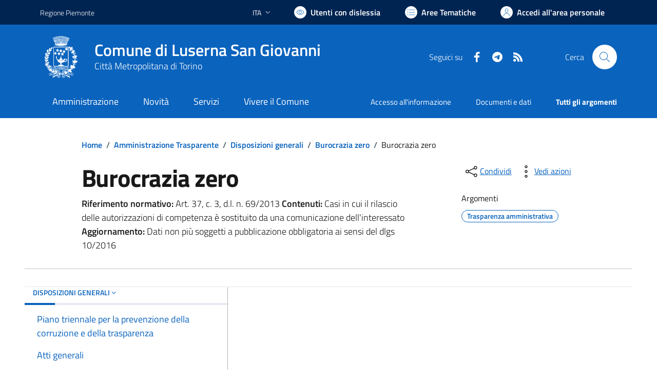

--- FILE ---
content_type: text/html; charset=utf-8
request_url: https://comune.luserna.to.it/services/v1/ashx_master/carica_random_ricerca.ashx
body_size: 769
content:

						<li role='listitem'>
							<a href='/servizi/faq/357/Sportello-Unico-Attivit-c3-a0-Produttive--SUAP-'>
								Sportello Unico Attività Produttive (SUAP)
							</a>
						</li>
						<li role='listitem'>
							<a href='/servizi/faq/316/Richiedere-permesso-per-parcheggio-invalidi'>
								Richiedere permesso per parcheggio invalidi
							</a>
						</li>
						<li role='listitem'>
							<a href='/servizi/faq/386/Tassa-Rifiuti--TARI--3a-rispondere-al-questionario-ricevuto-dall-27ufficio-tributi'>
								Tassa Rifiuti (TARI): rispondere al questionario ricevuto dall'ufficio tributi
							</a>
						</li>
						<li role='listitem'>
							<a href='/servizi/faq/374/Tassa-Rifiuti--TARI--3a-richiedi-un-duplicato-della-tessera-servizi-ecologici'>
								Tassa Rifiuti (TARI): richiedi un duplicato della tessera servizi ecologici
							</a>
						</li>